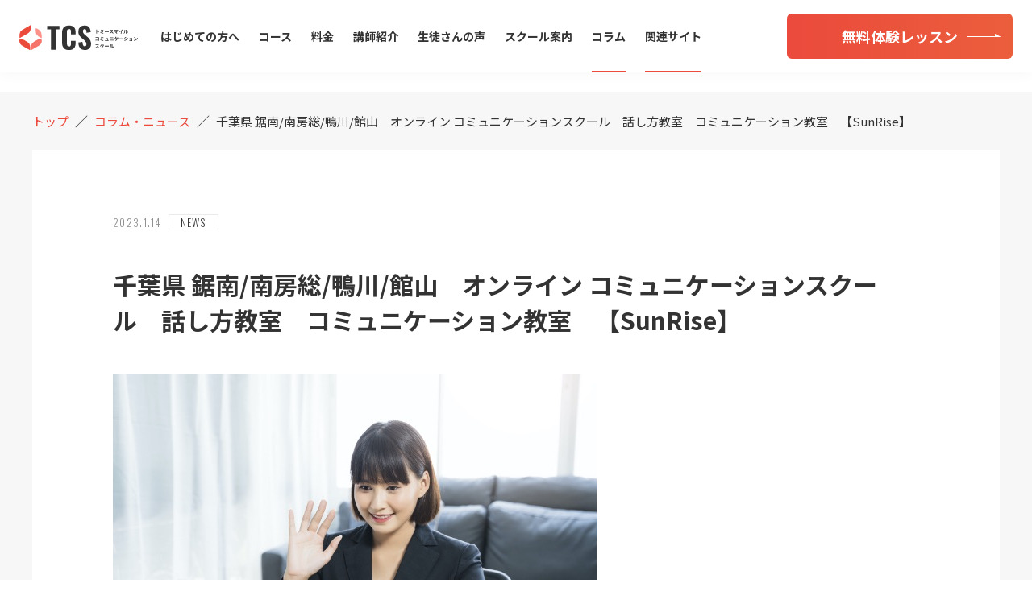

--- FILE ---
content_type: text/html; charset=UTF-8
request_url: https://tommy-smile.com/1610/
body_size: 12098
content:
<!DOCTYPE html>
<html lang="ja">

<head>
  <!-- Google Tag Manager -->
  <script>
    (function(w, d, s, l, i) {
      w[l] = w[l] || [];
      w[l].push({
        'gtm.start': new Date().getTime(),
        event: 'gtm.js'
      });
      var f = d.getElementsByTagName(s)[0],
        j = d.createElement(s),
        dl = l != 'dataLayer' ? '&l=' + l : '';
      j.async = true;
      j.src =
        'https://www.googletagmanager.com/gtm.js?id=' + i + dl;
      f.parentNode.insertBefore(j, f);
    })(window, document, 'script', 'dataLayer', 'GTM-TRNK3T2');
  </script>
  <!-- End Google Tag Manager -->
  <meta charset="UTF-8" />
  <meta name="viewport" content="width=device-width, initial-scale=1.0" />
  <meta http-equiv="X-UA-Compatible" content="IE=edge" />

  <!-- スタイルシート -->
  <link rel="stylesheet" href="https://tommy-smile.com/wp-content/themes/tommy/css/style.css?1655565313">
  <link rel="stylesheet" href="https://tommy-smile.com/wp-content/themes/tommy/css/common.css?1602863868">
  <link rel="stylesheet" href="https://tommy-smile.com/wp-content/themes/tommy/css/slick.css?ver=2020-10-13" />
  <link rel="stylesheet" href="https://tommy-smile.com/wp-content/themes/tommy/css/slick-theme.css?ver=2020-10-13" />
  <link rel="stylesheet" href="https://tommy-smile.com/wp-content/themes/tommy/css/page.css?1621731859">
  <link rel="stylesheet" href="https://tommy-smile.com/wp-content/themes/tommy/css/form.css?1602863815">

  <!-- jQuery -->
  <script src="https://code.jquery.com/jquery-3.5.1.min.js" integrity="sha256-9/aliU8dGd2tb6OSsuzixeV4y/faTqgFtohetphbbj0=" crossorigin="anonymous"></script>


  <!-- フォントファミリー -->
  <link href="https://fonts.googleapis.com/css2?family=Noto+Sans+JP:wght@400;700;900&display=swap" rel="stylesheet">
  <link href="https://fonts.googleapis.com/css2?family=Noto+Serif+JP:wght@400;600&display=swap" rel="stylesheet">
  <link href="https://fonts.googleapis.com/css2?family=Oswald:wght@200;300;400;500;600;700&display=swap" rel="stylesheet">

  <meta name='robots' content='max-image-preview:large' />
<link rel="alternate" type="application/rss+xml" title="川越のコミュニケーション講座 | トミースマイルコミュニケーションスクール &raquo; 千葉県 鋸南/南房総/鴨川/館山　オンライン コミュニケーションスクール　話し方教室　コミュニケーション教室　【SunRise】 のコメントのフィード" href="https://tommy-smile.com/1610/feed/" />
<link rel="alternate" title="oEmbed (JSON)" type="application/json+oembed" href="https://tommy-smile.com/wp-json/oembed/1.0/embed?url=https%3A%2F%2Ftommy-smile.com%2F1610%2F" />
<link rel="alternate" title="oEmbed (XML)" type="text/xml+oembed" href="https://tommy-smile.com/wp-json/oembed/1.0/embed?url=https%3A%2F%2Ftommy-smile.com%2F1610%2F&#038;format=xml" />

<!-- SEO SIMPLE PACK 3.2.0 -->
<title>千葉県 鋸南/南房総/鴨川/館山　オンライン コミュニケーションスクール　話し方教室　コミュニケーション教室　【SunRise】 | 川越のコミュニケーション講座 | トミースマイルコミュニケーションスクール</title>
<meta name="description" content="【オンライン グループレッスン】 あなたの悩み事を解決する為に、以下のようなこんな悩みがある方はまずは無料体験がありますので、お気軽にお声かけ下さい。笑顔で対応させて頂きます。 ・毎日やり甲斐や、楽しさを感じない ・夢を叶えたい ・上司とう">
<link rel="canonical" href="https://tommy-smile.com/1610/">
<meta property="og:locale" content="ja_JP">
<meta property="og:type" content="article">
<meta property="og:image" content="https://tommy-smile.com/wp-content/uploads/2023/01/point02-1.jpeg">
<meta property="og:title" content="千葉県 鋸南/南房総/鴨川/館山　オンライン コミュニケーションスクール　話し方教室　コミュニケーション教室　【SunRise】 | 川越のコミュニケーション講座 | トミースマイルコミュニケーションスクール">
<meta property="og:description" content="【オンライン グループレッスン】 あなたの悩み事を解決する為に、以下のようなこんな悩みがある方はまずは無料体験がありますので、お気軽にお声かけ下さい。笑顔で対応させて頂きます。 ・毎日やり甲斐や、楽しさを感じない ・夢を叶えたい ・上司とう">
<meta property="og:url" content="https://tommy-smile.com/1610/">
<meta property="og:site_name" content="川越のコミュニケーション講座 | トミースマイルコミュニケーションスクール">
<meta name="twitter:card" content="summary">
<!-- Google Analytics (gtag.js) -->
<script async src="https://www.googletagmanager.com/gtag/js?id=UA-59482038-11"></script>
<script>
	window.dataLayer = window.dataLayer || [];
	function gtag(){dataLayer.push(arguments);}
	gtag("js", new Date());
	gtag("config", "UA-59482038-11");
</script>
	<!-- / SEO SIMPLE PACK -->

<style id='wp-img-auto-sizes-contain-inline-css' type='text/css'>
img:is([sizes=auto i],[sizes^="auto," i]){contain-intrinsic-size:3000px 1500px}
/*# sourceURL=wp-img-auto-sizes-contain-inline-css */
</style>
<style id='wp-emoji-styles-inline-css' type='text/css'>

	img.wp-smiley, img.emoji {
		display: inline !important;
		border: none !important;
		box-shadow: none !important;
		height: 1em !important;
		width: 1em !important;
		margin: 0 0.07em !important;
		vertical-align: -0.1em !important;
		background: none !important;
		padding: 0 !important;
	}
/*# sourceURL=wp-emoji-styles-inline-css */
</style>
<style id='wp-block-library-inline-css' type='text/css'>
:root{--wp-block-synced-color:#7a00df;--wp-block-synced-color--rgb:122,0,223;--wp-bound-block-color:var(--wp-block-synced-color);--wp-editor-canvas-background:#ddd;--wp-admin-theme-color:#007cba;--wp-admin-theme-color--rgb:0,124,186;--wp-admin-theme-color-darker-10:#006ba1;--wp-admin-theme-color-darker-10--rgb:0,107,160.5;--wp-admin-theme-color-darker-20:#005a87;--wp-admin-theme-color-darker-20--rgb:0,90,135;--wp-admin-border-width-focus:2px}@media (min-resolution:192dpi){:root{--wp-admin-border-width-focus:1.5px}}.wp-element-button{cursor:pointer}:root .has-very-light-gray-background-color{background-color:#eee}:root .has-very-dark-gray-background-color{background-color:#313131}:root .has-very-light-gray-color{color:#eee}:root .has-very-dark-gray-color{color:#313131}:root .has-vivid-green-cyan-to-vivid-cyan-blue-gradient-background{background:linear-gradient(135deg,#00d084,#0693e3)}:root .has-purple-crush-gradient-background{background:linear-gradient(135deg,#34e2e4,#4721fb 50%,#ab1dfe)}:root .has-hazy-dawn-gradient-background{background:linear-gradient(135deg,#faaca8,#dad0ec)}:root .has-subdued-olive-gradient-background{background:linear-gradient(135deg,#fafae1,#67a671)}:root .has-atomic-cream-gradient-background{background:linear-gradient(135deg,#fdd79a,#004a59)}:root .has-nightshade-gradient-background{background:linear-gradient(135deg,#330968,#31cdcf)}:root .has-midnight-gradient-background{background:linear-gradient(135deg,#020381,#2874fc)}:root{--wp--preset--font-size--normal:16px;--wp--preset--font-size--huge:42px}.has-regular-font-size{font-size:1em}.has-larger-font-size{font-size:2.625em}.has-normal-font-size{font-size:var(--wp--preset--font-size--normal)}.has-huge-font-size{font-size:var(--wp--preset--font-size--huge)}.has-text-align-center{text-align:center}.has-text-align-left{text-align:left}.has-text-align-right{text-align:right}.has-fit-text{white-space:nowrap!important}#end-resizable-editor-section{display:none}.aligncenter{clear:both}.items-justified-left{justify-content:flex-start}.items-justified-center{justify-content:center}.items-justified-right{justify-content:flex-end}.items-justified-space-between{justify-content:space-between}.screen-reader-text{border:0;clip-path:inset(50%);height:1px;margin:-1px;overflow:hidden;padding:0;position:absolute;width:1px;word-wrap:normal!important}.screen-reader-text:focus{background-color:#ddd;clip-path:none;color:#444;display:block;font-size:1em;height:auto;left:5px;line-height:normal;padding:15px 23px 14px;text-decoration:none;top:5px;width:auto;z-index:100000}html :where(.has-border-color){border-style:solid}html :where([style*=border-top-color]){border-top-style:solid}html :where([style*=border-right-color]){border-right-style:solid}html :where([style*=border-bottom-color]){border-bottom-style:solid}html :where([style*=border-left-color]){border-left-style:solid}html :where([style*=border-width]){border-style:solid}html :where([style*=border-top-width]){border-top-style:solid}html :where([style*=border-right-width]){border-right-style:solid}html :where([style*=border-bottom-width]){border-bottom-style:solid}html :where([style*=border-left-width]){border-left-style:solid}html :where(img[class*=wp-image-]){height:auto;max-width:100%}:where(figure){margin:0 0 1em}html :where(.is-position-sticky){--wp-admin--admin-bar--position-offset:var(--wp-admin--admin-bar--height,0px)}@media screen and (max-width:600px){html :where(.is-position-sticky){--wp-admin--admin-bar--position-offset:0px}}

/*# sourceURL=wp-block-library-inline-css */
</style><style id='wp-block-image-inline-css' type='text/css'>
.wp-block-image>a,.wp-block-image>figure>a{display:inline-block}.wp-block-image img{box-sizing:border-box;height:auto;max-width:100%;vertical-align:bottom}@media not (prefers-reduced-motion){.wp-block-image img.hide{visibility:hidden}.wp-block-image img.show{animation:show-content-image .4s}}.wp-block-image[style*=border-radius] img,.wp-block-image[style*=border-radius]>a{border-radius:inherit}.wp-block-image.has-custom-border img{box-sizing:border-box}.wp-block-image.aligncenter{text-align:center}.wp-block-image.alignfull>a,.wp-block-image.alignwide>a{width:100%}.wp-block-image.alignfull img,.wp-block-image.alignwide img{height:auto;width:100%}.wp-block-image .aligncenter,.wp-block-image .alignleft,.wp-block-image .alignright,.wp-block-image.aligncenter,.wp-block-image.alignleft,.wp-block-image.alignright{display:table}.wp-block-image .aligncenter>figcaption,.wp-block-image .alignleft>figcaption,.wp-block-image .alignright>figcaption,.wp-block-image.aligncenter>figcaption,.wp-block-image.alignleft>figcaption,.wp-block-image.alignright>figcaption{caption-side:bottom;display:table-caption}.wp-block-image .alignleft{float:left;margin:.5em 1em .5em 0}.wp-block-image .alignright{float:right;margin:.5em 0 .5em 1em}.wp-block-image .aligncenter{margin-left:auto;margin-right:auto}.wp-block-image :where(figcaption){margin-bottom:1em;margin-top:.5em}.wp-block-image.is-style-circle-mask img{border-radius:9999px}@supports ((-webkit-mask-image:none) or (mask-image:none)) or (-webkit-mask-image:none){.wp-block-image.is-style-circle-mask img{border-radius:0;-webkit-mask-image:url('data:image/svg+xml;utf8,<svg viewBox="0 0 100 100" xmlns="http://www.w3.org/2000/svg"><circle cx="50" cy="50" r="50"/></svg>');mask-image:url('data:image/svg+xml;utf8,<svg viewBox="0 0 100 100" xmlns="http://www.w3.org/2000/svg"><circle cx="50" cy="50" r="50"/></svg>');mask-mode:alpha;-webkit-mask-position:center;mask-position:center;-webkit-mask-repeat:no-repeat;mask-repeat:no-repeat;-webkit-mask-size:contain;mask-size:contain}}:root :where(.wp-block-image.is-style-rounded img,.wp-block-image .is-style-rounded img){border-radius:9999px}.wp-block-image figure{margin:0}.wp-lightbox-container{display:flex;flex-direction:column;position:relative}.wp-lightbox-container img{cursor:zoom-in}.wp-lightbox-container img:hover+button{opacity:1}.wp-lightbox-container button{align-items:center;backdrop-filter:blur(16px) saturate(180%);background-color:#5a5a5a40;border:none;border-radius:4px;cursor:zoom-in;display:flex;height:20px;justify-content:center;opacity:0;padding:0;position:absolute;right:16px;text-align:center;top:16px;width:20px;z-index:100}@media not (prefers-reduced-motion){.wp-lightbox-container button{transition:opacity .2s ease}}.wp-lightbox-container button:focus-visible{outline:3px auto #5a5a5a40;outline:3px auto -webkit-focus-ring-color;outline-offset:3px}.wp-lightbox-container button:hover{cursor:pointer;opacity:1}.wp-lightbox-container button:focus{opacity:1}.wp-lightbox-container button:focus,.wp-lightbox-container button:hover,.wp-lightbox-container button:not(:hover):not(:active):not(.has-background){background-color:#5a5a5a40;border:none}.wp-lightbox-overlay{box-sizing:border-box;cursor:zoom-out;height:100vh;left:0;overflow:hidden;position:fixed;top:0;visibility:hidden;width:100%;z-index:100000}.wp-lightbox-overlay .close-button{align-items:center;cursor:pointer;display:flex;justify-content:center;min-height:40px;min-width:40px;padding:0;position:absolute;right:calc(env(safe-area-inset-right) + 16px);top:calc(env(safe-area-inset-top) + 16px);z-index:5000000}.wp-lightbox-overlay .close-button:focus,.wp-lightbox-overlay .close-button:hover,.wp-lightbox-overlay .close-button:not(:hover):not(:active):not(.has-background){background:none;border:none}.wp-lightbox-overlay .lightbox-image-container{height:var(--wp--lightbox-container-height);left:50%;overflow:hidden;position:absolute;top:50%;transform:translate(-50%,-50%);transform-origin:top left;width:var(--wp--lightbox-container-width);z-index:9999999999}.wp-lightbox-overlay .wp-block-image{align-items:center;box-sizing:border-box;display:flex;height:100%;justify-content:center;margin:0;position:relative;transform-origin:0 0;width:100%;z-index:3000000}.wp-lightbox-overlay .wp-block-image img{height:var(--wp--lightbox-image-height);min-height:var(--wp--lightbox-image-height);min-width:var(--wp--lightbox-image-width);width:var(--wp--lightbox-image-width)}.wp-lightbox-overlay .wp-block-image figcaption{display:none}.wp-lightbox-overlay button{background:none;border:none}.wp-lightbox-overlay .scrim{background-color:#fff;height:100%;opacity:.9;position:absolute;width:100%;z-index:2000000}.wp-lightbox-overlay.active{visibility:visible}@media not (prefers-reduced-motion){.wp-lightbox-overlay.active{animation:turn-on-visibility .25s both}.wp-lightbox-overlay.active img{animation:turn-on-visibility .35s both}.wp-lightbox-overlay.show-closing-animation:not(.active){animation:turn-off-visibility .35s both}.wp-lightbox-overlay.show-closing-animation:not(.active) img{animation:turn-off-visibility .25s both}.wp-lightbox-overlay.zoom.active{animation:none;opacity:1;visibility:visible}.wp-lightbox-overlay.zoom.active .lightbox-image-container{animation:lightbox-zoom-in .4s}.wp-lightbox-overlay.zoom.active .lightbox-image-container img{animation:none}.wp-lightbox-overlay.zoom.active .scrim{animation:turn-on-visibility .4s forwards}.wp-lightbox-overlay.zoom.show-closing-animation:not(.active){animation:none}.wp-lightbox-overlay.zoom.show-closing-animation:not(.active) .lightbox-image-container{animation:lightbox-zoom-out .4s}.wp-lightbox-overlay.zoom.show-closing-animation:not(.active) .lightbox-image-container img{animation:none}.wp-lightbox-overlay.zoom.show-closing-animation:not(.active) .scrim{animation:turn-off-visibility .4s forwards}}@keyframes show-content-image{0%{visibility:hidden}99%{visibility:hidden}to{visibility:visible}}@keyframes turn-on-visibility{0%{opacity:0}to{opacity:1}}@keyframes turn-off-visibility{0%{opacity:1;visibility:visible}99%{opacity:0;visibility:visible}to{opacity:0;visibility:hidden}}@keyframes lightbox-zoom-in{0%{transform:translate(calc((-100vw + var(--wp--lightbox-scrollbar-width))/2 + var(--wp--lightbox-initial-left-position)),calc(-50vh + var(--wp--lightbox-initial-top-position))) scale(var(--wp--lightbox-scale))}to{transform:translate(-50%,-50%) scale(1)}}@keyframes lightbox-zoom-out{0%{transform:translate(-50%,-50%) scale(1);visibility:visible}99%{visibility:visible}to{transform:translate(calc((-100vw + var(--wp--lightbox-scrollbar-width))/2 + var(--wp--lightbox-initial-left-position)),calc(-50vh + var(--wp--lightbox-initial-top-position))) scale(var(--wp--lightbox-scale));visibility:hidden}}
/*# sourceURL=https://tommy-smile.com/wp-includes/blocks/image/style.min.css */
</style>
<style id='wp-block-paragraph-inline-css' type='text/css'>
.is-small-text{font-size:.875em}.is-regular-text{font-size:1em}.is-large-text{font-size:2.25em}.is-larger-text{font-size:3em}.has-drop-cap:not(:focus):first-letter{float:left;font-size:8.4em;font-style:normal;font-weight:100;line-height:.68;margin:.05em .1em 0 0;text-transform:uppercase}body.rtl .has-drop-cap:not(:focus):first-letter{float:none;margin-left:.1em}p.has-drop-cap.has-background{overflow:hidden}:root :where(p.has-background){padding:1.25em 2.375em}:where(p.has-text-color:not(.has-link-color)) a{color:inherit}p.has-text-align-left[style*="writing-mode:vertical-lr"],p.has-text-align-right[style*="writing-mode:vertical-rl"]{rotate:180deg}
/*# sourceURL=https://tommy-smile.com/wp-includes/blocks/paragraph/style.min.css */
</style>
<style id='global-styles-inline-css' type='text/css'>
:root{--wp--preset--aspect-ratio--square: 1;--wp--preset--aspect-ratio--4-3: 4/3;--wp--preset--aspect-ratio--3-4: 3/4;--wp--preset--aspect-ratio--3-2: 3/2;--wp--preset--aspect-ratio--2-3: 2/3;--wp--preset--aspect-ratio--16-9: 16/9;--wp--preset--aspect-ratio--9-16: 9/16;--wp--preset--color--black: #000000;--wp--preset--color--cyan-bluish-gray: #abb8c3;--wp--preset--color--white: #ffffff;--wp--preset--color--pale-pink: #f78da7;--wp--preset--color--vivid-red: #cf2e2e;--wp--preset--color--luminous-vivid-orange: #ff6900;--wp--preset--color--luminous-vivid-amber: #fcb900;--wp--preset--color--light-green-cyan: #7bdcb5;--wp--preset--color--vivid-green-cyan: #00d084;--wp--preset--color--pale-cyan-blue: #8ed1fc;--wp--preset--color--vivid-cyan-blue: #0693e3;--wp--preset--color--vivid-purple: #9b51e0;--wp--preset--gradient--vivid-cyan-blue-to-vivid-purple: linear-gradient(135deg,rgb(6,147,227) 0%,rgb(155,81,224) 100%);--wp--preset--gradient--light-green-cyan-to-vivid-green-cyan: linear-gradient(135deg,rgb(122,220,180) 0%,rgb(0,208,130) 100%);--wp--preset--gradient--luminous-vivid-amber-to-luminous-vivid-orange: linear-gradient(135deg,rgb(252,185,0) 0%,rgb(255,105,0) 100%);--wp--preset--gradient--luminous-vivid-orange-to-vivid-red: linear-gradient(135deg,rgb(255,105,0) 0%,rgb(207,46,46) 100%);--wp--preset--gradient--very-light-gray-to-cyan-bluish-gray: linear-gradient(135deg,rgb(238,238,238) 0%,rgb(169,184,195) 100%);--wp--preset--gradient--cool-to-warm-spectrum: linear-gradient(135deg,rgb(74,234,220) 0%,rgb(151,120,209) 20%,rgb(207,42,186) 40%,rgb(238,44,130) 60%,rgb(251,105,98) 80%,rgb(254,248,76) 100%);--wp--preset--gradient--blush-light-purple: linear-gradient(135deg,rgb(255,206,236) 0%,rgb(152,150,240) 100%);--wp--preset--gradient--blush-bordeaux: linear-gradient(135deg,rgb(254,205,165) 0%,rgb(254,45,45) 50%,rgb(107,0,62) 100%);--wp--preset--gradient--luminous-dusk: linear-gradient(135deg,rgb(255,203,112) 0%,rgb(199,81,192) 50%,rgb(65,88,208) 100%);--wp--preset--gradient--pale-ocean: linear-gradient(135deg,rgb(255,245,203) 0%,rgb(182,227,212) 50%,rgb(51,167,181) 100%);--wp--preset--gradient--electric-grass: linear-gradient(135deg,rgb(202,248,128) 0%,rgb(113,206,126) 100%);--wp--preset--gradient--midnight: linear-gradient(135deg,rgb(2,3,129) 0%,rgb(40,116,252) 100%);--wp--preset--font-size--small: 13px;--wp--preset--font-size--medium: 20px;--wp--preset--font-size--large: 36px;--wp--preset--font-size--x-large: 42px;--wp--preset--spacing--20: 0.44rem;--wp--preset--spacing--30: 0.67rem;--wp--preset--spacing--40: 1rem;--wp--preset--spacing--50: 1.5rem;--wp--preset--spacing--60: 2.25rem;--wp--preset--spacing--70: 3.38rem;--wp--preset--spacing--80: 5.06rem;--wp--preset--shadow--natural: 6px 6px 9px rgba(0, 0, 0, 0.2);--wp--preset--shadow--deep: 12px 12px 50px rgba(0, 0, 0, 0.4);--wp--preset--shadow--sharp: 6px 6px 0px rgba(0, 0, 0, 0.2);--wp--preset--shadow--outlined: 6px 6px 0px -3px rgb(255, 255, 255), 6px 6px rgb(0, 0, 0);--wp--preset--shadow--crisp: 6px 6px 0px rgb(0, 0, 0);}:where(.is-layout-flex){gap: 0.5em;}:where(.is-layout-grid){gap: 0.5em;}body .is-layout-flex{display: flex;}.is-layout-flex{flex-wrap: wrap;align-items: center;}.is-layout-flex > :is(*, div){margin: 0;}body .is-layout-grid{display: grid;}.is-layout-grid > :is(*, div){margin: 0;}:where(.wp-block-columns.is-layout-flex){gap: 2em;}:where(.wp-block-columns.is-layout-grid){gap: 2em;}:where(.wp-block-post-template.is-layout-flex){gap: 1.25em;}:where(.wp-block-post-template.is-layout-grid){gap: 1.25em;}.has-black-color{color: var(--wp--preset--color--black) !important;}.has-cyan-bluish-gray-color{color: var(--wp--preset--color--cyan-bluish-gray) !important;}.has-white-color{color: var(--wp--preset--color--white) !important;}.has-pale-pink-color{color: var(--wp--preset--color--pale-pink) !important;}.has-vivid-red-color{color: var(--wp--preset--color--vivid-red) !important;}.has-luminous-vivid-orange-color{color: var(--wp--preset--color--luminous-vivid-orange) !important;}.has-luminous-vivid-amber-color{color: var(--wp--preset--color--luminous-vivid-amber) !important;}.has-light-green-cyan-color{color: var(--wp--preset--color--light-green-cyan) !important;}.has-vivid-green-cyan-color{color: var(--wp--preset--color--vivid-green-cyan) !important;}.has-pale-cyan-blue-color{color: var(--wp--preset--color--pale-cyan-blue) !important;}.has-vivid-cyan-blue-color{color: var(--wp--preset--color--vivid-cyan-blue) !important;}.has-vivid-purple-color{color: var(--wp--preset--color--vivid-purple) !important;}.has-black-background-color{background-color: var(--wp--preset--color--black) !important;}.has-cyan-bluish-gray-background-color{background-color: var(--wp--preset--color--cyan-bluish-gray) !important;}.has-white-background-color{background-color: var(--wp--preset--color--white) !important;}.has-pale-pink-background-color{background-color: var(--wp--preset--color--pale-pink) !important;}.has-vivid-red-background-color{background-color: var(--wp--preset--color--vivid-red) !important;}.has-luminous-vivid-orange-background-color{background-color: var(--wp--preset--color--luminous-vivid-orange) !important;}.has-luminous-vivid-amber-background-color{background-color: var(--wp--preset--color--luminous-vivid-amber) !important;}.has-light-green-cyan-background-color{background-color: var(--wp--preset--color--light-green-cyan) !important;}.has-vivid-green-cyan-background-color{background-color: var(--wp--preset--color--vivid-green-cyan) !important;}.has-pale-cyan-blue-background-color{background-color: var(--wp--preset--color--pale-cyan-blue) !important;}.has-vivid-cyan-blue-background-color{background-color: var(--wp--preset--color--vivid-cyan-blue) !important;}.has-vivid-purple-background-color{background-color: var(--wp--preset--color--vivid-purple) !important;}.has-black-border-color{border-color: var(--wp--preset--color--black) !important;}.has-cyan-bluish-gray-border-color{border-color: var(--wp--preset--color--cyan-bluish-gray) !important;}.has-white-border-color{border-color: var(--wp--preset--color--white) !important;}.has-pale-pink-border-color{border-color: var(--wp--preset--color--pale-pink) !important;}.has-vivid-red-border-color{border-color: var(--wp--preset--color--vivid-red) !important;}.has-luminous-vivid-orange-border-color{border-color: var(--wp--preset--color--luminous-vivid-orange) !important;}.has-luminous-vivid-amber-border-color{border-color: var(--wp--preset--color--luminous-vivid-amber) !important;}.has-light-green-cyan-border-color{border-color: var(--wp--preset--color--light-green-cyan) !important;}.has-vivid-green-cyan-border-color{border-color: var(--wp--preset--color--vivid-green-cyan) !important;}.has-pale-cyan-blue-border-color{border-color: var(--wp--preset--color--pale-cyan-blue) !important;}.has-vivid-cyan-blue-border-color{border-color: var(--wp--preset--color--vivid-cyan-blue) !important;}.has-vivid-purple-border-color{border-color: var(--wp--preset--color--vivid-purple) !important;}.has-vivid-cyan-blue-to-vivid-purple-gradient-background{background: var(--wp--preset--gradient--vivid-cyan-blue-to-vivid-purple) !important;}.has-light-green-cyan-to-vivid-green-cyan-gradient-background{background: var(--wp--preset--gradient--light-green-cyan-to-vivid-green-cyan) !important;}.has-luminous-vivid-amber-to-luminous-vivid-orange-gradient-background{background: var(--wp--preset--gradient--luminous-vivid-amber-to-luminous-vivid-orange) !important;}.has-luminous-vivid-orange-to-vivid-red-gradient-background{background: var(--wp--preset--gradient--luminous-vivid-orange-to-vivid-red) !important;}.has-very-light-gray-to-cyan-bluish-gray-gradient-background{background: var(--wp--preset--gradient--very-light-gray-to-cyan-bluish-gray) !important;}.has-cool-to-warm-spectrum-gradient-background{background: var(--wp--preset--gradient--cool-to-warm-spectrum) !important;}.has-blush-light-purple-gradient-background{background: var(--wp--preset--gradient--blush-light-purple) !important;}.has-blush-bordeaux-gradient-background{background: var(--wp--preset--gradient--blush-bordeaux) !important;}.has-luminous-dusk-gradient-background{background: var(--wp--preset--gradient--luminous-dusk) !important;}.has-pale-ocean-gradient-background{background: var(--wp--preset--gradient--pale-ocean) !important;}.has-electric-grass-gradient-background{background: var(--wp--preset--gradient--electric-grass) !important;}.has-midnight-gradient-background{background: var(--wp--preset--gradient--midnight) !important;}.has-small-font-size{font-size: var(--wp--preset--font-size--small) !important;}.has-medium-font-size{font-size: var(--wp--preset--font-size--medium) !important;}.has-large-font-size{font-size: var(--wp--preset--font-size--large) !important;}.has-x-large-font-size{font-size: var(--wp--preset--font-size--x-large) !important;}
/*# sourceURL=global-styles-inline-css */
</style>

<style id='classic-theme-styles-inline-css' type='text/css'>
/*! This file is auto-generated */
.wp-block-button__link{color:#fff;background-color:#32373c;border-radius:9999px;box-shadow:none;text-decoration:none;padding:calc(.667em + 2px) calc(1.333em + 2px);font-size:1.125em}.wp-block-file__button{background:#32373c;color:#fff;text-decoration:none}
/*# sourceURL=/wp-includes/css/classic-themes.min.css */
</style>
<link rel="https://api.w.org/" href="https://tommy-smile.com/wp-json/" /><link rel="alternate" title="JSON" type="application/json" href="https://tommy-smile.com/wp-json/wp/v2/posts/1610" /><link rel="EditURI" type="application/rsd+xml" title="RSD" href="https://tommy-smile.com/xmlrpc.php?rsd" />
<meta name="generator" content="WordPress 6.9" />
<link rel='shortlink' href='https://tommy-smile.com/?p=1610' />
<link rel="icon" href="https://tommy-smile.com/wp-content/uploads/2020/10/cropped-favicon-32x32.png" sizes="32x32" />
<link rel="icon" href="https://tommy-smile.com/wp-content/uploads/2020/10/cropped-favicon-192x192.png" sizes="192x192" />
<link rel="apple-touch-icon" href="https://tommy-smile.com/wp-content/uploads/2020/10/cropped-favicon-180x180.png" />
<meta name="msapplication-TileImage" content="https://tommy-smile.com/wp-content/uploads/2020/10/cropped-favicon-270x270.png" />
		<style type="text/css" id="wp-custom-css">
			.video__wrapper video{
	max-width:100%;
}		</style>
		</head>

<body class="wp-singular post-template-default single single-post postid-1610 single-format-standard wp-theme-tommy">
  <!-- Google Tag Manager (noscript) -->
  <noscript><iframe src="https://www.googletagmanager.com/ns.html?id=GTM-TRNK3T2" height="0" width="0" style="display:none;visibility:hidden"></iframe></noscript>
  <!-- End Google Tag Manager (noscript) -->
  <input type="checkbox" name="checkbox" id="menu">
  <div class="CONTAINER ">

    <!---- header ---->
    <header class="header ">
      <div class="header__wrapper">

        <div class="header__box">
          <a href="https://tommy-smile.com/"><img src="https://tommy-smile.com/wp-content/themes/tommy/svg/logo.svg" alt="トミースマイルコミュニケーション" class="header__logo"></a>
          <label for="menu" class="header__menuButton">
            <span class="header__menuButton--deco"></span>
          </label>
        </div>

        <nav class="nav">
          <ul class="nav__listFrame">
            <li class="nav__listItem fontSize--M font--B PC_NON">
              <a href="https://tommy-smile.com/" class="nav__listLink">トップページ</a>
            </li>
            <li class="nav__listItem fontSize--M font--B margin--zero-pc">
              <a href="https://tommy-smile.com/beginner/" class="nav__listLink ">はじめての方へ</a>
            </li>
            <li class="nav__listItem fontSize--M font--B">
              <a href="https://tommy-smile.com/course/" class="nav__listLink ">コース</a>
            </li>
            <li class="nav__listItem fontSize--M font--B">
              <a href="https://tommy-smile.com/price/" class="nav__listLink ">料金</a>
            </li>
            <li class="nav__listItem fontSize--M font--B">
              <a href="https://tommy-smile.com/teacher/" class="nav__listLink ">講師紹介</a>
            </li>
            <li class="nav__listItem fontSize--M font--B">
              <a href="https://tommy-smile.com/review/" class="nav__listLink ">生徒さんの声</a>
            </li>
            <li class="nav__listItem fontSize--M font--B">
              <a href="https://tommy-smile.com/school/" class="nav__listLink ">スクール案内</a>
            </li>
            <li class="nav__listItem fontSize--M font--B">
              <a href="https://tommy-smile.com/column/" class="nav__listLink now--page">コラム</a>
            </li>
            <li class="nav__listItem fontSize--M font--B">
              <a href="https://tommy-smile.com/related/" class="nav__listLink now--page">関連サイト</a>
            </li>
          </ul>

          <div class="nav_partition">
            <div>
              <a href="tel:0120-103-395" class="PC-NOHOVER"><img src="https://tommy-smile.com/wp-content/themes/tommy/svg/contact.svg" alt="0120-103-395" class="nav__tel"></a>
            </div>
            <a href="https://tommy-smile.com/free-lesson/" class="Button nav__button"><span class="Button__arrow">無料体験レッスン</span></a>
          </div>
        </nav>
      </div>
    </header>


<p class="TUB SP_NON"><span class="TUB--deco">COLUMN</span>コラム・ニュース</p>
<!---- article ---->
<section class="SECTION article">
                <!--パンくずリスト-->
            <div class="breadcrumbs breadcrumbs__entry" typeof="BreadcrumbList" vocab="https://schema.org/">
                <!-- Breadcrumb NavXT 6.5.0 -->
                <span property="itemListElement" typeof="ListItem"><a property="item" typeof="WebPage" title="トミースマイルコミュニケーションスクール" href="https://tommy-smile.com" class="home"><span property="name">トップ</span></a>
                    <meta property="position" content="1"></span>／<span property="itemListElement" typeof="ListItem"><a property="item" typeof="WebPage" title="コラム・ニュース" href="https://tommy-smile.com/column" class=""><span property="name">コラム・ニュース</span></a>
                    <meta property="position" content="2"></span>／<span property="itemListElement" typeof="ListItem"><span property="name" class="post post-post current-item">千葉県 鋸南/南房総/鴨川/館山　オンライン コミュニケーションスクール　話し方教室　コミュニケーション教室　【SunRise】</span>
                    <meta property="url" content="https://tommy-smile.com/90/">
                    <meta property="position" content="3"></span>
            </div>
            <!--パンくずリスト ここまで-->
            <div class="SECTION__WRAPPER">
                <div class="article__box">
                    <div class="newsColum__box">
                        <time class="newsColum__date" datetime="2023-1-14">2023.1.14</time>
                                                <p class="newsColum__category category__news">NEWS</p>
                    </div>
                    <div class="entry__box">
                        <h1 class="article__title">千葉県 鋸南/南房総/鴨川/館山　オンライン コミュニケーションスクール　話し方教室　コミュニケーション教室　【SunRise】</h1>
                        
<figure class="wp-block-image size-large"><a href="https://tommy-sunrise.studio.site/"><img fetchpriority="high" decoding="async" width="600" height="396" src="https://tommy-smile.com/wp-content/uploads/2023/01/point02-2.jpeg" alt="" class="wp-image-685"/></a></figure>



<h4><strong><span style="text-decoration: underline;"><a href="https://tommy-sunrise.studio.site/" data-type="URL" data-id="https://tommy-sunrise.studio.site/">【オンライン グループレッスン】</a></span></strong></h4>



<p>あなたの悩み事を解決する為に、以下のようなこんな悩みがある方はまずは無料体験がありますので、お気軽にお声かけ下さい。笑顔で対応させて頂きます。</p>



<p>・毎日やり甲斐や、楽しさを感じない</p>



<p>・夢を叶えたい</p>



<p>・上司とうまくコミュニケーションが取れない</p>



<p>・自分の気持ちを伝えるのが下手</p>



<p>・行き違いが多い</p>



<p>・説明が苦手</p>



<p>このような悩みがあっても以下のようなコミュニケーションが取れるようになります。</p>



<p>1「はじめての人でも話ができるようになった」</p>



<p>2「苦手な人とでもにこやかに話ができるようになった」</p>



<p>3「おしゃべりが好きになり、年齢問わず聞き役にもなれるようになった」</p>



<p>4「積極的に話しかけられるようになった」</p>



<p>5「パイプ役になることが多く、人見知りをしなくなった」</p>



<p><span style="text-decoration: underline;"><a href="https://tommy-sunrise.studio.site/">無料体験</a></span>だけでもコミュニケーションのヒントが得られるよう、一生懸命お伝えいたします。強引な入会への勧誘は一切行っておりませんので、ご安心ください。</p>



<p></p>
                    </div>
            <ul class="article__listframe">
                                                    <li class="article__listitem">
                        <a class="article__link article__link--back" href="https://tommy-smile.com/1609/"><span class="article__link--arrow">前の記事</span></a>
                    </li>
                                                    <li class="article__listitem">
                        <a class="article__link article__link--next" href="https://tommy-smile.com/1611/"><span class="article__link--arrow">次の記事</span></a>
                    </li>
                            </ul>
                </div>
            </div>
            <a href="https://tommy-smile.com/column/" class="Button Button--left article__button"><span class="Button__arrow Button__arrow--left">記事一覧にもどる</span></a>
</section>

<!---- pop ---->
  <section class="SECTION pop">
    <div class="SECTION__WRAPPER pop__wrapper">
      <p class="pop__copy">まずはお気軽に<br class="PC_NON">無料体験レッスンへ！</p>
      <p class="pop__text">無料体験だけでもコミュニケーションのヒントが得られるよう、一生懸命お伝えいたします。<span class="color-yellow">強引な入会への勧誘は一切行っておりませんので、ご安心ください。</span></p>
      <a href="https://tommy-smile.com/free-lesson/" class="pop__formBtn"><span class="Button__arrow pop__formBtn--arrow"><img src="https://tommy-smile.com/wp-content/themes/tommy/svg/online.svg" class="pop__formBtn--img">かんたん申し込み</span></a>
    </div>
  </section>

<!---- access  ---->
<section class="SECTION access">
  <div class="SECTION__WRAPPER">

    <div class="access__wrapper">
      <div>
        <p class="access__title">トミースマイル<br class="PC_NON">コミュニケーションスクール</p>

        <a href="tel:0120-103-395" class="PC_NON access__telBtn"><span class="access__telImg"></span>タップで電話が繋がります</a>
        <p class="access__contact SP_NON">0120-103-395</p>

        <p class="access__text">営業時間 : 10:00 ~ 22:00 ※年中無休</p>
        <p class="access__text">土日もお気軽にお電話ください。</p>

        <a href="https://tommy-smile.com/school/" class="access__link">スクールの詳細・アクセスはこちら</a>
      </div>

      <div class="access__mapBox">
        <div class="access__map">
          <iframe class="map" src="https://www.google.com/maps/embed?pb=!1m18!1m12!1m3!1d3231.553995906946!2d139.47824221567757!3d35.90893758014168!2m3!1f0!2f0!3f0!3m2!1i1024!2i768!4f13.1!3m3!1m2!1s0x6018da50905fa969%3A0x512f4c19d7d57799!2z44CSMzUwLTExMjMg5Z-8546J55yM5bed6LaK5biC6ISH55Sw5pys55S677yS77yT4oiS77yR77ySIDMwNA!5e0!3m2!1sja!2sjp!4v1602079004127!5m2!1sja!2sjp" width="100%" height="auto" frameborder="0" style="border:0;" allowfullscreen="" aria-hidden="false" tabindex="0"></iframe>
        </div>
      </div>

    </div>
  </div>
</section>

<!---- footer ---->
<footer class="footer">
  <div class="SECTION__WRAPPER">

    <div class="footer__wrapper font--B">

      <ul class="footer__listFrame">
        <li class="footer__listItem"><a href="https://tommy-smile.com/" class="footer__link">トップページ</a></li>
        <li class="footer__listItem"><a href="https://tommy-smile.com/beginner/" class="footer__link">はじめての方へ</a></li>
        <li class="footer__listItem"><a href="https://tommy-smile.com/course/" class="footer__link">コース一覧</a></li>
        <li class="footer__listItem"><a href="https://tommy-smile.com/price/" class="footer__link">料金</a></li>
        <li class="footer__listItem"><a href="https://tommy-smile.com/teacher/" class="footer__link">講師紹介</a></li>
      </ul>

      <ul class="footer__listFrame">
        <li class="footer__listItem"><a href="https://tommy-smile.com/review/" class="footer__link">生徒さんの声</a></li>
        <li class="footer__listItem"><a href="https://tommy-smile.com/school/" class="footer__link">スクール案内</a></li>
        <li class="footer__listItem"><a href="https://tommy-smile.com/column/" class="footer__link">コラム・ニュース</a></li>
        <li class="footer__listItem"><a href="https://tommy-smile.com/free-lesson/" class="footer__link">無料体験レッスン</a></li>
        <li class="footer__listItem"><a href="https://tommy-smile.com/related/" class="footer__link">トミーエンタープライズ 関連サイト</a></li>
      </ul>

      <!-- <ul class="footer__listFrame footer__listFrame__serviceLink">
        <li class="footer__listItem PC_NON">
          <h3 class="footer__listItem__title">トミーエンタープライズ 関連リンク</h3>
        </li>
        <li class="footer__listItem footer__listItem--deco"><a href="http://tommy-enterprise.com/" target="_blank" class="footer__link">トミーエンタープライズ</a></li>
        <li class="footer__listItem footer__listItem--deco"><a href="http://tommy-smile-magic.com/" target="_blank" class="footer__link">トミースマイルマジック教室</a></li>
        <li class="footer__listItem footer__listItem--deco"><a href="http://magiciantommy.jp/" target="_blank" class="footer__link">マジシャントミー 出張マジック</a></li>
        <li class="footer__listItem footer__listItem--deco"><a href="http://wazuma-yuugen.jp/" target="_blank" class="footer__link">和妻・奇術師「冨澤幽弦」</a></li>
        <li class="footer__listItem footer__listItem--deco"><a href="http://www.tommy-wedding.com/" target="_blank" class="footer__link">トミースマイルウェディング</a></li>
        <li class="footer__listItem footer__listItem--deco"><a href="http://tommy-languages.jp/" target="_blank" class="footer__link">トミースマイル語学教室</a></li>
        <li class="footer__listItem footer__listItem--deco"><a href="http://tommy-smile-music.com/" target="_blank" class="footer__link">トミースマイルミュージック</a></li>
      </ul>

      <ul class="footer__listFrame footer__listFrame__serviceLink">
        <li class="footer__listItem footer__listItem--deco"><a href="http://tommy-music-magic.com/" target="_blank" class="footer__link">トミースマイル音楽教室</a></li>
        <li class="footer__listItem footer__listItem--deco"><a href="http://tommy-classicguitar.jp/" target="_blank" class="footer__link">クラシックギター教室</a></li>
        <li class="footer__listItem footer__listItem--deco"><a href="http://tommy-jazzguitar.jp/" target="_blank" class="footer__link">ジャズギター教室</a></li>
        <li class="footer__listItem footer__listItem--deco"><a href="http://tommy-classicmusic.jp/" target="_blank" class="footer__link">ピアノ・バイオリン・サックス教室</a></li>
        <li class="footer__listItem footer__listItem--deco"><a href="http://from-fifty.com/" target="_blank" class="footer__link">50歳からの趣味・習いごと教室</a></li>
        <li class="footer__listItem footer__listItem--deco"><a href="http://tommy-doramagic.com/" target="_blank" class="footer__link">ドラマジック</a></li>
      </ul> -->
    </div>
    <small class="copyright">©2020 TOMMY Enterprise</small>
  </div>
</footer>
</div>
<script type="text/javascript" src="https://tommy-smile.com/wp-content/themes/tommy/js/slick.js"></script>
<script type="text/javascript" src="https://tommy-smile.com/wp-content/themes/tommy/js/jquery.inview.js"></script>
<script type="text/javascript" src="https://tommy-smile.com/wp-content/themes/tommy/js/origin-top.js"></script>
<script type="text/javascript" src="https://tommy-smile.com/wp-content/themes/tommy/js/jump.js"></script>
<script type="speculationrules">
{"prefetch":[{"source":"document","where":{"and":[{"href_matches":"/*"},{"not":{"href_matches":["/wp-*.php","/wp-admin/*","/wp-content/uploads/*","/wp-content/*","/wp-content/plugins/*","/wp-content/themes/tommy/*","/*\\?(.+)"]}},{"not":{"selector_matches":"a[rel~=\"nofollow\"]"}},{"not":{"selector_matches":".no-prefetch, .no-prefetch a"}}]},"eagerness":"conservative"}]}
</script>
<script id="wp-emoji-settings" type="application/json">
{"baseUrl":"https://s.w.org/images/core/emoji/17.0.2/72x72/","ext":".png","svgUrl":"https://s.w.org/images/core/emoji/17.0.2/svg/","svgExt":".svg","source":{"concatemoji":"https://tommy-smile.com/wp-includes/js/wp-emoji-release.min.js?ver=6.9"}}
</script>
<script type="module">
/* <![CDATA[ */
/*! This file is auto-generated */
const a=JSON.parse(document.getElementById("wp-emoji-settings").textContent),o=(window._wpemojiSettings=a,"wpEmojiSettingsSupports"),s=["flag","emoji"];function i(e){try{var t={supportTests:e,timestamp:(new Date).valueOf()};sessionStorage.setItem(o,JSON.stringify(t))}catch(e){}}function c(e,t,n){e.clearRect(0,0,e.canvas.width,e.canvas.height),e.fillText(t,0,0);t=new Uint32Array(e.getImageData(0,0,e.canvas.width,e.canvas.height).data);e.clearRect(0,0,e.canvas.width,e.canvas.height),e.fillText(n,0,0);const a=new Uint32Array(e.getImageData(0,0,e.canvas.width,e.canvas.height).data);return t.every((e,t)=>e===a[t])}function p(e,t){e.clearRect(0,0,e.canvas.width,e.canvas.height),e.fillText(t,0,0);var n=e.getImageData(16,16,1,1);for(let e=0;e<n.data.length;e++)if(0!==n.data[e])return!1;return!0}function u(e,t,n,a){switch(t){case"flag":return n(e,"\ud83c\udff3\ufe0f\u200d\u26a7\ufe0f","\ud83c\udff3\ufe0f\u200b\u26a7\ufe0f")?!1:!n(e,"\ud83c\udde8\ud83c\uddf6","\ud83c\udde8\u200b\ud83c\uddf6")&&!n(e,"\ud83c\udff4\udb40\udc67\udb40\udc62\udb40\udc65\udb40\udc6e\udb40\udc67\udb40\udc7f","\ud83c\udff4\u200b\udb40\udc67\u200b\udb40\udc62\u200b\udb40\udc65\u200b\udb40\udc6e\u200b\udb40\udc67\u200b\udb40\udc7f");case"emoji":return!a(e,"\ud83e\u1fac8")}return!1}function f(e,t,n,a){let r;const o=(r="undefined"!=typeof WorkerGlobalScope&&self instanceof WorkerGlobalScope?new OffscreenCanvas(300,150):document.createElement("canvas")).getContext("2d",{willReadFrequently:!0}),s=(o.textBaseline="top",o.font="600 32px Arial",{});return e.forEach(e=>{s[e]=t(o,e,n,a)}),s}function r(e){var t=document.createElement("script");t.src=e,t.defer=!0,document.head.appendChild(t)}a.supports={everything:!0,everythingExceptFlag:!0},new Promise(t=>{let n=function(){try{var e=JSON.parse(sessionStorage.getItem(o));if("object"==typeof e&&"number"==typeof e.timestamp&&(new Date).valueOf()<e.timestamp+604800&&"object"==typeof e.supportTests)return e.supportTests}catch(e){}return null}();if(!n){if("undefined"!=typeof Worker&&"undefined"!=typeof OffscreenCanvas&&"undefined"!=typeof URL&&URL.createObjectURL&&"undefined"!=typeof Blob)try{var e="postMessage("+f.toString()+"("+[JSON.stringify(s),u.toString(),c.toString(),p.toString()].join(",")+"));",a=new Blob([e],{type:"text/javascript"});const r=new Worker(URL.createObjectURL(a),{name:"wpTestEmojiSupports"});return void(r.onmessage=e=>{i(n=e.data),r.terminate(),t(n)})}catch(e){}i(n=f(s,u,c,p))}t(n)}).then(e=>{for(const n in e)a.supports[n]=e[n],a.supports.everything=a.supports.everything&&a.supports[n],"flag"!==n&&(a.supports.everythingExceptFlag=a.supports.everythingExceptFlag&&a.supports[n]);var t;a.supports.everythingExceptFlag=a.supports.everythingExceptFlag&&!a.supports.flag,a.supports.everything||((t=a.source||{}).concatemoji?r(t.concatemoji):t.wpemoji&&t.twemoji&&(r(t.twemoji),r(t.wpemoji)))});
//# sourceURL=https://tommy-smile.com/wp-includes/js/wp-emoji-loader.min.js
/* ]]> */
</script>
</body>

</html>


--- FILE ---
content_type: image/svg+xml
request_url: https://tommy-smile.com/wp-content/themes/tommy/svg/tel_mark.svg
body_size: 657
content:
<svg xmlns="http://www.w3.org/2000/svg" viewBox="0 0 50.84 33.1"><defs><style>.cls-1{fill:#333;}</style></defs><g id="レイヤー_2" data-name="レイヤー 2"><g id="レイヤー_1-2" data-name="レイヤー 1"><g id="グループ_2227" data-name="グループ 2227"><path id="パス_840" data-name="パス 840" class="cls-1" d="M0,0V5.16a30.1,30.1,0,0,1,10.94,2c.6.24,1.18.49,1.75.76a27.59,27.59,0,0,1,4.14-1.58,30.88,30.88,0,0,1,19.57.82c.6.24,1.18.49,1.75.76a28,28,0,0,1,4.14-1.57,30.57,30.57,0,0,1,8.55-1.22V0Z"/><path id="パス_841" data-name="パス 841" class="cls-1" d="M31.83,19.57a6.31,6.31,0,0,0,9.89,5.18A6.36,6.36,0,0,0,44,22a6.19,6.19,0,0,0,.5-2.44,5.34,5.34,0,0,0-.41-2,8.76,8.76,0,0,0-1.25-2.13,16.16,16.16,0,0,0-4.66-3.85,17.18,17.18,0,0,0-3.83,2.9,9.38,9.38,0,0,0-2.17,3.31A5.21,5.21,0,0,0,31.83,19.57Z"/><path id="パス_842" data-name="パス 842" class="cls-1" d="M44.34,12.27a12.41,12.41,0,0,1,2.9,4.48,8.47,8.47,0,0,1,.51,2.82,9.47,9.47,0,0,1-1.64,5.33,9.63,9.63,0,0,1-16.8-1.62,9.43,9.43,0,0,1-.76-3.71,9,9,0,0,1,1.1-4.17,14.53,14.53,0,0,1,2.9-3.71A21,21,0,0,1,34.63,10c-.5-.18-1-.35-1.54-.51a27.6,27.6,0,0,0-7.67-1.08A27,27,0,0,0,16.21,10a19.21,19.21,0,0,1,2.66,2.27,12.5,12.5,0,0,1,2.9,4.48,8.47,8.47,0,0,1,.51,2.82,9.47,9.47,0,0,1-1.64,5.33,9.63,9.63,0,0,1-16.8-1.62,9.25,9.25,0,0,1-.75-3.71A8.94,8.94,0,0,1,4.18,15.4a14.35,14.35,0,0,1,2.91-3.71A19.92,19.92,0,0,1,9.17,10c-.5-.18-1-.35-1.55-.51A27.67,27.67,0,0,0,0,8.41V33.1H50.84V8.41A27.35,27.35,0,0,0,41.67,10,19.3,19.3,0,0,1,44.34,12.27Z"/><path id="パス_843" data-name="パス 843" class="cls-1" d="M6.37,19.57a6.2,6.2,0,0,0,1.07,3.51A6.34,6.34,0,0,0,18.51,22a6.19,6.19,0,0,0,.5-2.44,5.34,5.34,0,0,0-.41-2,8.45,8.45,0,0,0-1.25-2.13,16.16,16.16,0,0,0-4.66-3.85,16.9,16.9,0,0,0-3.82,2.9,9.27,9.27,0,0,0-2.18,3.31A5,5,0,0,0,6.37,19.57Z"/></g></g></g></svg>